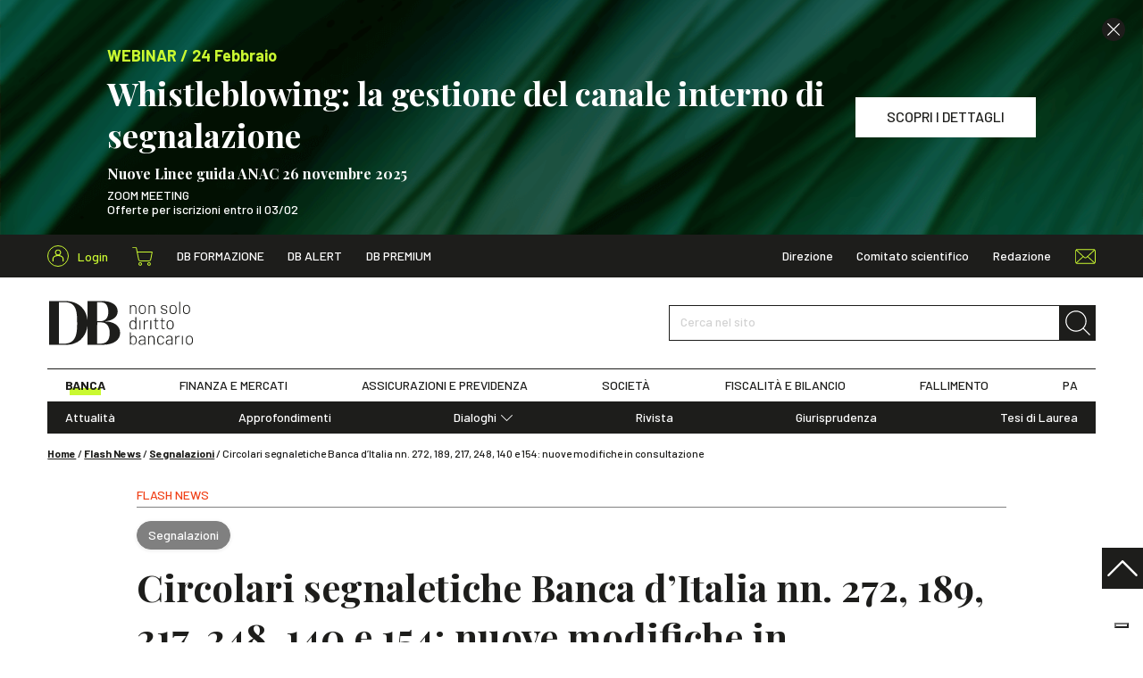

--- FILE ---
content_type: application/x-javascript
request_url: https://www.dirittobancario.it/wp-content/themes/diritto-bancario/assets/javascripts/chunks/header-utils.chunk.js
body_size: 4654
content:
(self.webpackChunkdiritto_bancario=self.webpackChunkdiritto_bancario||[]).push([[965,626],{6213:function(e,t,n){"use strict";n.d(t,{Z:function(){return i}});var r=n(7608);function i(e,t,n){return(i="undefined"!=typeof Reflect&&Reflect.get?Reflect.get:function(e,t,n){var i=function(e,t){for(;!Object.prototype.hasOwnProperty.call(e,t)&&null!==(e=(0,r.Z)(e)););return e}(e,t);if(i){var s=Object.getOwnPropertyDescriptor(i,t);return s.get?s.get.call(n):s.value}})(e,t,n||e)}},7608:function(e,t,n){"use strict";function r(e){return(r=Object.setPrototypeOf?Object.getPrototypeOf:function(e){return e.__proto__||Object.getPrototypeOf(e)})(e)}n.d(t,{Z:function(){return r}})},5255:function(e,t,n){"use strict";function r(e,t){return(r=Object.setPrototypeOf||function(e,t){return e.__proto__=t,e})(e,t)}function i(e,t){if("function"!=typeof t&&null!==t)throw new TypeError("Super expression must either be null or a function");e.prototype=Object.create(t&&t.prototype,{constructor:{value:e,writable:!0,configurable:!0}}),t&&r(e,t)}n.d(t,{Z:function(){return i}})},6616:function(e,t,n){"use strict";n.d(t,{Z:function(){return i}});var r=n(484);function i(e,t){if(t&&("object"===(0,r.Z)(t)||"function"==typeof t))return t;if(void 0!==t)throw new TypeError("Derived constructors may only return object or undefined");return function(e){if(void 0===e)throw new ReferenceError("this hasn't been initialised - super() hasn't been called");return e}(e)}},6670:function(e,t,n){"use strict";n.r(t),n.d(t,{options:function(){return s},str2json:function(){return o},mq:function(){return a},mouse:function(){return c},customEasing:function(){return u},parents:function(){return l}});n(3210),n(4916),n(5306),n(9600);var r=n(878),i=n(878),s=function(e){if("string"!=r.type(e))return e;-1!=e.indexOf(":")&&"}"!=e.trim().substr(-1)&&(e="{"+e+"}");var t=e?e.indexOf("{"):-1,n={};if(-1!=t)try{n=o(e.substr(t))}catch(e){}return n},o=function(e,t){try{if(t){var n;try{n=JSON.parse(e.replace(/([\$\w]+)\s*:/g,(function(e,t){return'"'+t+'":'})).replace(/'([^']+)'/g,(function(e,t){return'"'+t+'"'})))}catch(e){console.error(e)}return n}return new Function("","var json = "+e+"; return JSON.parse(JSON.stringify(json));")()}catch(e){return!1}},a=function(){for(var e=["xl","lg","md","sm","xs"],t="?",n="?",i=r("<div>").appendTo("body"),s=0;s<e.length&&(n="sn_utils_mq_"+(t=e[s]),i.removeClass().addClass(n),!i.is(":visible"));s++);return i.remove(),t},c=function(e){var t=0,n=0;if(!e)e=window.event;return e.pageX||e.pageY?(t=e.pageX,n=e.pageY):(e.clientX||e.clientY)&&(t=e.clientX+document.body.scrollLeft+document.documentElement.scrollLeft,n=e.clientY+document.body.scrollTop+document.documentElement.scrollTop),{x:t,y:n}},u=function(e,t){if(i.isArray(e)&&(e="bez_"+(t=e).join("_").replace(/\./g,"p")),"function"!=typeof i.easing[e]){var n=function(e,t){var n=[null,null],r=[null,null],i=[null,null],s=function(s,o){return i[o]=3*e[o],r[o]=3*(t[o]-e[o])-i[o],n[o]=1-i[o]-r[o],s*(i[o]+s*(r[o]+s*n[o]))},o=function(e){return i[0]+e*(2*r[0]+3*n[0]*e)};return function(e){return s(function(e){for(var t,n=e,r=0;++r<14&&(t=s(n,0)-e,!(Math.abs(t)<.001));)n-=t/o(n);return n}(e),1)}};i.easing[e]=function(e,r,i,s,o){return s*n([t[0],t[1]],[t[2],t[3]])(r/o)+i}}return e},l=function e(t,n){return"."==n.charAt(0)&&(n=n.substr(1)),null!=t&&t.classList.contains(n)?t:e(t.parentNode,n)}},7767:function(e,t,n){"use strict";n.r(t),n.d(t,{default:function(){return a}});var r=n(6610),i=n(5991),s=n(6670),o=n(878),a=function(){function e(t){(0,r.Z)(this,e),this.$element=t,this.element=t[0],this.args=o.extend(!0,{},this.defaults(),s.options(t.attr("data-module-args"))),this.bind()}return(0,i.Z)(e,[{key:"defaults",value:function(){return{}}},{key:"bind",value:function(){}}]),e}()},1686:function(e,t,n){"use strict";n.r(t),n.d(t,{default:function(){return f}});n(2419);var r=n(6610),i=n(5991),s=n(6213),o=n(5255),a=n(6616),c=n(7608),u=(n(9826),n(4916),n(4765),n(2222),n(7767)),l=n(878);function h(e){var t=function(){if("undefined"==typeof Reflect||!Reflect.construct)return!1;if(Reflect.construct.sham)return!1;if("function"==typeof Proxy)return!0;try{return Boolean.prototype.valueOf.call(Reflect.construct(Boolean,[],(function(){}))),!0}catch(e){return!1}}();return function(){var n,r=(0,c.Z)(e);if(t){var i=(0,c.Z)(this).constructor;n=Reflect.construct(r,arguments,i)}else n=r.apply(this,arguments);return(0,a.Z)(this,n)}}var f=function(e){(0,o.Z)(n,e);var t=h(n);function n(){return(0,r.Z)(this,n),t.apply(this,arguments)}return(0,i.Z)(n,[{key:"defaults",value:function(){return{selectors:{inner:".sn_header_in",spacer:".sn_header_spacer",sizer:".sn_header_sizer",banner:".sn_banner",banners:".sn_banners",bannerClose:".sn_banner_close",bannerHeader:".sn_header_banner",mobileMenuToggle:".sn_header_menu_toggle",mobileMenuBack:".sn_header_menu_i_back",panelToggle:"[data-panel-toggle]",subMenu:".sn_header_menu_sub",subMenusToggle:"[data-submenu-toggle]",searchToggle:".sn_header_search_toggle",articleAffix:".sn_single_main_share._sticky",dbFormazioneToolbar:".sn_single_education_toolbar",dbFormazioneAside:".sn_single_education_info._aside"}}}},{key:"bind",value:function(){var e=this;(0,s.Z)((0,c.Z)(n.prototype),"bind",this).call(this);this.$inner=this.$element.find(this.args.selectors.inner),this.$spacer=this.$element.siblings(this.args.selectors.spacer),this.$sizer=this.$element.siblings(this.args.selectors.sizer),this.$banner=this.$element.find(this.args.selectors.banner),this.$banners=this.$element.find(this.args.selectors.banners),this.$bannerHeader=this.$element.find(this.args.selectors.bannerHeader),this.$bannerClose=this.$element.find(this.args.selectors.bannerClose),this.$articleAffix=l(this.args.selectors.articleAffix),this.$dbFormazioneToolbar=l(this.args.selectors.dbFormazioneToolbar),this.$dbFormazioneAside=l(this.args.selectors.dbFormazioneAside),this.isSticky=!1,this.spacerHeight=0,this.sizerHeight=0,this.bannerHeights={top:0,bottom:0},this.bannerClosed=!1,this.headStyle=document.createElement("style"),document.head.appendChild(this.headStyle),this.headerBanner(),window.addEventListener("load",(function(){return e.headerBanner()})),window.addEventListener("resize",(function(){return e.headerBanner()})),this.headerBannerClose(),this.headerSpacer(),window.addEventListener("load",(function(){return e.headerSpacer()})),window.addEventListener("resize",(function(){return e.headerSpacer()})),this.headerSticky(),window.addEventListener("load",(function(){return e.headerSticky()})),window.addEventListener("resize",(function(){return e.headerSticky()})),window.addEventListener("scroll",(function(){return e.headerSticky()})),this.mobileMenu(),this.search()}},{key:"headerSpacer",value:function(){var e=this;this.$element.addClass("_no_transition"),this.$element.removeClass("_sticky"),this.spacerHeight=Math.ceil(this.$inner.outerHeight())+(this.bannerClosed?0:this.bannerHeights.top),this.$spacer.height(this.spacerHeight),this.$element.addClass("_sticky"),this.sizerHeight=Math.ceil(this.$inner.outerHeight())+(this.bannerClosed?0:this.bannerHeights.bottom),this.$sizer.height(this.sizerHeight),this.headStyle.innerHTML="\n\t\t\t:root {\n\t\t\t\t--sn-header-spacer-height: ".concat(this.spacerHeight,"px;\n\t\t\t\t--sn-header-sizer-height: ").concat(this.sizerHeight,"px;\n\t\t\t}\n\t\t"),this.$element.toggleClass("_sticky",this.isSticky),setTimeout((function(){return e.$element.removeClass("_no_transition")})),this.$articleAffix.length&&this.articleAffix(),this.dbFormazioneSticky(),l(document).trigger("sn:headerUtils:height",[{spacerHeight:this.spacerHeight,sizerHeight:this.sizerHeight}])}},{key:"headerSticky",value:function(){this.isSticky=window.pageYOffset>this.spacerHeight,this.$element.toggleClass("_sticky",this.isSticky),!this.bannerClosed&&this.headerSetHeight()}},{key:"headerBanner",value:function(){var e,t,n=this;this.$bannerHeader.length&&!this.bannerClosed&&(this.$banner.css("display",""),this.bannerHeights={top:Math.floor(null===(e=this.$banner.eq(0))||void 0===e?void 0:e.outerHeight())||0,bottom:Math.floor(null===(t=this.$banner.eq(1))||void 0===t?void 0:t.outerHeight())||0},this.$banners.css({transform:"translate3d(0, ".concat(this.bannerHeights.bottom,"px, 0)")}),this.headerSetHeight(),setTimeout((function(){return n.$bannerHeader.removeClass("_no_transition")})))}},{key:"headerSetHeight",value:function(){this.$bannerHeader.length&&!this.bannerClosed&&this.$bannerHeader.css({height:this.isSticky?this.bannerHeights.bottom:this.bannerHeights.top})}},{key:"headerBannerClose",value:function(){var e=this;this.$bannerHeader.length&&this.$bannerClose.on("click",(function(){e.$bannerHeader.css({height:0}),e.bannerClosed=!0,e.$spacer.css("transition",e.$bannerHeader.css("transition")),e.$spacer.on("transitionend",(function(t){"height"==t.originalEvent.propertyName&&(e.$spacer.css("transition",""),e.$spacer.off("transitionend"))})),e.headerSpacer()}))}},{key:"mobileMenu",value:function(){var e=this;l("body").on("click",this.args.selectors.mobileMenuToggle,(function(){var t=document.body.classList.contains("_menu_open");e.searchToggle(!1),e.mobileMenuToggle(),t&&e.mobileCloseSubs()})),l("body").on("click",this.args.selectors.panelToggle,(function(){this.nextElementSibling.classList.toggle("_sub_open")})),l("body").on("click",this.args.selectors.subMenusToggle,(function(){this.classList.toggle("_sub_open"),this.nextElementSibling.classList.toggle("_sub_open")})),l("body").on("click",this.args.selectors.mobileMenuBack,(function(){this.parentElement.classList.remove("_sub_open")}))}},{key:"mobileMenuToggle",value:function(){var e=arguments.length>0&&void 0!==arguments[0]?arguments[0]:null;l("body").toggleClass("_menu_open",e)}},{key:"mobileCloseSubs",value:function(){this.$element.find(".sn_header_menu_sub, .sn_header_menu_i_panel").removeClass("_sub_open")}},{key:"search",value:function(){var e=this;l("body").on("click",this.args.selectors.searchToggle,(function(){e.mobileMenuToggle(!1),e.mobileCloseSubs(!1),e.searchToggle()}))}},{key:"searchToggle",value:function(){var e=arguments.length>0&&void 0!==arguments[0]?arguments[0]:null;l("body").toggleClass("_search_open",e)}},{key:"articleAffix",value:function(){this.$articleAffix.css("top","".concat(this.sizerHeight,"px"))}},{key:"dbFormazioneSticky",value:function(){var e,t;null===(e=this.$dbFormazioneToolbar)||void 0===e||e.css("top","".concat(this.sizerHeight,"px")),null===(t=this.$dbFormazioneAside)||void 0===t||t.css("top","".concat(this.sizerHeight,"px"))}}]),n}(u.default)},7065:function(e,t,n){"use strict";var r=n(3099),i=n(111),s=[].slice,o={},a=function(e,t,n){if(!(t in o)){for(var r=[],i=0;i<t;i++)r[i]="a["+i+"]";o[t]=Function("C,a","return new C("+r.join(",")+")")}return o[t](e,n)};e.exports=Function.bind||function(e){var t=r(this),n=s.call(arguments,1),o=function(){var r=n.concat(s.call(arguments));return this instanceof o?a(t,r.length,r):t.apply(e,r)};return i(t.prototype)&&(o.prototype=t.prototype),o}},647:function(e,t,n){var r=n(7908),i=Math.floor,s="".replace,o=/\$([$&'`]|\d{1,2}|<[^>]*>)/g,a=/\$([$&'`]|\d{1,2})/g;e.exports=function(e,t,n,c,u,l){var h=n+e.length,f=c.length,d=a;return void 0!==u&&(u=r(u),d=o),s.call(l,d,(function(r,s){var o;switch(s.charAt(0)){case"$":return"$";case"&":return e;case"`":return t.slice(0,n);case"'":return t.slice(h);case"<":o=u[s.slice(1,-1)];break;default:var a=+s;if(0===a)return r;if(a>f){var l=i(a/10);return 0===l?r:l<=f?void 0===c[l-1]?s.charAt(1):c[l-1]+s.charAt(1):r}o=c[a-1]}return void 0===o?"":o}))}},1150:function(e){e.exports=Object.is||function(e,t){return e===t?0!==e||1/e==1/t:e!=e&&t!=t}},9826:function(e,t,n){"use strict";var r=n(2109),i=n(2092).find,s=n(1223),o="find",a=!0;o in[]&&Array(1).find((function(){a=!1})),r({target:"Array",proto:!0,forced:a},{find:function(e){return i(this,e,arguments.length>1?arguments[1]:void 0)}}),s(o)},9600:function(e,t,n){"use strict";var r=n(2109),i=n(8361),s=n(5656),o=n(9341),a=[].join,c=i!=Object,u=o("join",",");r({target:"Array",proto:!0,forced:c||!u},{join:function(e){return a.call(s(this),void 0===e?",":e)}})},2419:function(e,t,n){var r=n(2109),i=n(5005),s=n(3099),o=n(9670),a=n(111),c=n(30),u=n(7065),l=n(7293),h=i("Reflect","construct"),f=l((function(){function e(){}return!(h((function(){}),[],e)instanceof e)})),d=!l((function(){h((function(){}))})),g=f||d;r({target:"Reflect",stat:!0,forced:g,sham:g},{construct:function(e,t){s(e),o(t);var n=arguments.length<3?e:s(arguments[2]);if(d&&!f)return h(e,t,n);if(e==n){switch(t.length){case 0:return new e;case 1:return new e(t[0]);case 2:return new e(t[0],t[1]);case 3:return new e(t[0],t[1],t[2]);case 4:return new e(t[0],t[1],t[2],t[3])}var r=[null];return r.push.apply(r,t),new(u.apply(e,r))}var i=n.prototype,l=c(a(i)?i:Object.prototype),g=Function.apply.call(e,l,t);return a(g)?g:l}})},5306:function(e,t,n){"use strict";var r=n(7007),i=n(9670),s=n(7466),o=n(9958),a=n(4488),c=n(1530),u=n(647),l=n(7651),h=Math.max,f=Math.min;r("replace",2,(function(e,t,n,r){var d=r.REGEXP_REPLACE_SUBSTITUTES_UNDEFINED_CAPTURE,g=r.REPLACE_KEEPS_$0,p=d?"$":"$0";return[function(n,r){var i=a(this),s=null==n?void 0:n[e];return void 0!==s?s.call(n,i,r):t.call(String(i),n,r)},function(e,r){if(!d&&g||"string"==typeof r&&-1===r.indexOf(p)){var a=n(t,e,this,r);if(a.done)return a.value}var b=i(e),v=String(this),y="function"==typeof r;y||(r=String(r));var m=b.global;if(m){var _=b.unicode;b.lastIndex=0}for(var $=[];;){var k=l(b,v);if(null===k)break;if($.push(k),!m)break;""===String(k[0])&&(b.lastIndex=c(v,s(b.lastIndex),_))}for(var S,w="",H=0,x=0;x<$.length;x++){k=$[x];for(var C=String(k[0]),E=h(f(o(k.index),v.length),0),T=[],z=1;z<k.length;z++)T.push(void 0===(S=k[z])?S:String(S));var O=k.groups;if(y){var A=[C].concat(T,E,v);void 0!==O&&A.push(O);var M=String(r.apply(void 0,A))}else M=u(C,v,E,T,O,r);E>=H&&(w+=v.slice(H,E)+M,H=E+C.length)}return w+v.slice(H)}]}))},4765:function(e,t,n){"use strict";var r=n(7007),i=n(9670),s=n(4488),o=n(1150),a=n(7651);r("search",1,(function(e,t,n){return[function(t){var n=s(this),r=null==t?void 0:t[e];return void 0!==r?r.call(t,n):new RegExp(t)[e](String(n))},function(e){var r=n(t,e,this);if(r.done)return r.value;var s=i(e),c=String(this),u=s.lastIndex;o(u,0)||(s.lastIndex=0);var l=a(s,c);return o(s.lastIndex,u)||(s.lastIndex=u),null===l?-1:l.index}]}))}}]);